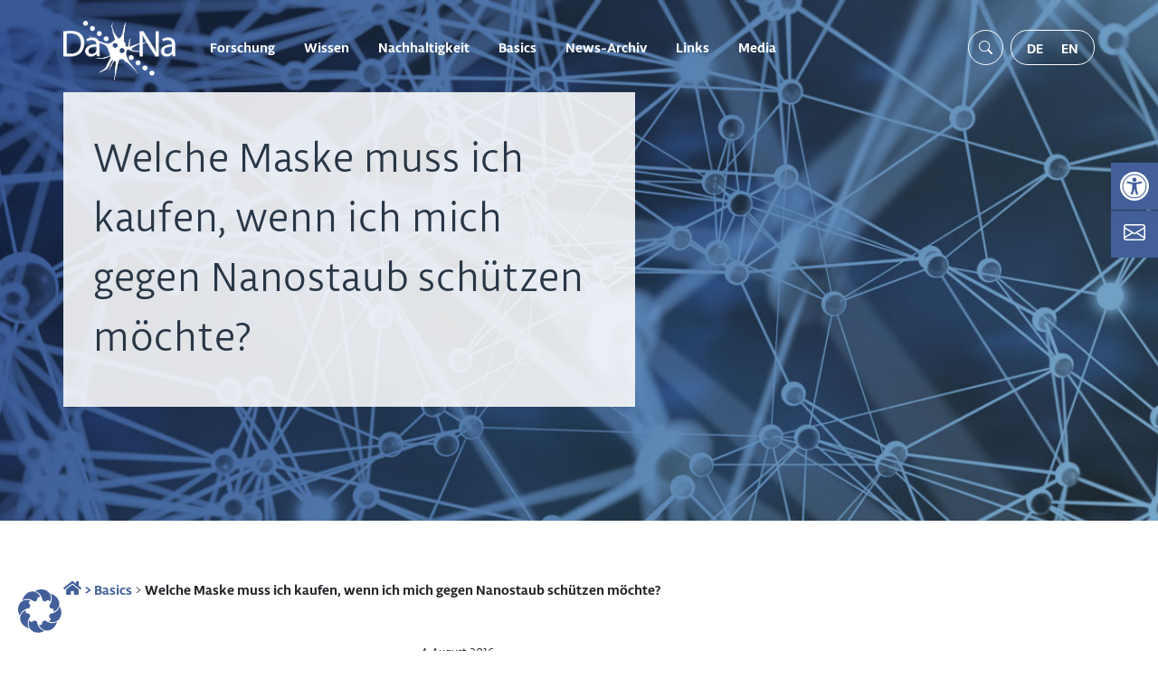

--- FILE ---
content_type: text/css
request_url: https://nanopartikel.info/wp-content/themes/dana/scss/libertad.css
body_size: 461
content:
/* quicksand-300 - latin */
@font-face {
    font-family: 'Libertad';
    font-style: normal;
    font-weight: 300;
    src: url("../assets/fonts/Light/libertad-light-web.eot");
    /* IE9 Compat Modes */
    src: local(""), url("../assets/fonts/Light/libertad-light-web.eot?#iefix") format("embedded-opentype"), url("../assets/fonts/Light/libertad-light-web.woff2") format("woff2"), url("../assets/fonts/Light/libertad-light-web.woff") format("woff"), url("../assets/fonts/Light/libertad-light-web.ttf") format("truetype"), url("../assets/fonts/Light/libertad-light-web.svg#Quicksand") format("svg");
    /* Legacy iOS */
}

/* quicksand-500 - latin */
@font-face {
    font-family: 'Libertad';
    font-style: normal;
    font-weight: 500;
    src: url("../assets/fonts/Book/libertad-book-web.eot");
    /* IE9 Compat Modes */
    src: local(""), url("../assets/fonts/Book/libertad-book-web.eot?#iefix") format("embedded-opentype"), url("../assets/fonts/Book/libertad-book-web.woff2") format("woff2"), url("../assets/fonts/Book/libertad-book-web.woff") format("woff"), url("../assets/fonts/Book/libertad-book-web.ttf") format("truetype"), url("../assets/fonts/Book/libertad-book-web.svg#Quicksand") format("svg");
    /* Legacy iOS */
}

/* quicksand-600 - latin */
@font-face {
    font-family: 'Libertad';
    font-style: normal;
    font-weight: 600;
    src: url("../assets/fonts/Bold/libertad-bold-web.eot");
    /* IE9 Compat Modes */
    src: local(""), url("../assets/fonts/Bold/libertad-bold-web.eot?#iefix") format("embedded-opentype"), url("../assets/fonts/Bold/libertad-bold-web.woff2") format("woff2"), url("../assets/fonts/Bold/libertad-bold-web.woff") format("woff"), url("../assets/fonts/Bold/libertad-bold-web.ttf") format("truetype"), url("../assets/fonts/Bold/libertad-bold-web.svg#Quicksand") format("svg");
    /* Legacy iOS */
}

/* quicksand-regular - latin */
@font-face {
    font-family: 'Libertad';
    font-style: normal;
    font-weight: 400;
    src: url("../assets/fonts/Regular/libertad-regular-web.eot");
    /* IE9 Compat Modes */
    src: local(""), url("../assets/fonts/Regular/libertad-regular-web.eot?#iefix") format("embedded-opentype"), url("../assets/fonts/Regular/libertad-regular-web.woff2") format("woff2"), url("../assets/fonts/Regular/libertad-regular-web.woff") format("woff"), url("../assets/fonts/Regular/libertad-regular-web.ttf") format("truetype"), url("../assets/fonts/Regular/libertad-regular-web.svg#Quicksand") format("svg");
    /* Legacy iOS */
}

/* quicksand-700 - latin */
@font-face {
    font-family: 'Libertad';
    font-style: normal;
    font-weight: 700;
    src: url("../assets/fonts/ExtraBold/libertad-extrabold-web.eot");
    /* IE9 Compat Modes */
    src: local(""), url("../assets/fonts/ExtraBold/libertad-extrabold-web.eot?#iefix") format("embedded-opentype"), url("../assets/fonts/ExtraBold/libertad-extrabold-web.woff2") format("woff2"), url("../assets/fonts/ExtraBold/libertad-extrabold-web.woff") format("woff"), url("../assets/fonts/ExtraBold/libertad-extrabold-web.ttf") format("truetype"), url("../assets/fonts/ExtraBold/libertad-extrabold-web.svg#Quicksand") format("svg");
    /* Legacy iOS */
}
/*# sourceMappingURL=fonts.css.map */

--- FILE ---
content_type: application/javascript
request_url: https://nanopartikel.info/wp-content/themes/dana/js/main.js?ver=0.34120700%201770048047
body_size: 4253
content:
"use strict";

// Navigation Menubar
let topNav = document.querySelector('#top-nav')

// Initial scroll position
let scrollState = 0;

// Store navbar classes
let navClasses = topNav.classList;
let header = document.querySelector('.header')
let dd_menu = document.querySelector('.dropdown-menu')

// returns current scroll position
let scrollTop = function() {
	return window.scrollY;
};

let home_url = window.location.origin;

// Primary scroll event function
let scrollDetect = function(home, down, up) {
	// Current scroll position
	let currentScroll = scrollTop();

	if (currentScroll <= 100) {
		home();
	} else if (currentScroll > scrollState) {
		down();
	}

	// Set previous scroll position
	scrollState = scrollTop();
};

function homeAction() {
	if (!header.classList.contains('normal')) {
		topNav.classList.remove('navbar-flight');
		topNav.classList.add('navbar-top');
	}

	//document.querySelector('.navbar-brand').children[0].src = `${home_url}/wp-content/themes/dana/images/dana-logo-light.png`;
}

function downAction() {
	if (!header.classList.contains('normal')) {
		topNav.classList.remove('navbar-top');
		topNav.classList.add('navbar-flight');
		//document.querySelector('.navbar-brand').children[0].src = `${home_url}/wp-content/themes/dana/images/dana-logo.png`;
	}
}
window.addEventListener('load', () => {
	if (header.classList.contains('normal')) {
		topNav.classList.add('navbar-flight');
		topNav.classList.remove('navbar-top');
	}
})
window.addEventListener("scroll", function() {
	scrollDetect(homeAction, downAction);
});

// Toggle mobile button

let toggle = document.querySelector('#toggle');

toggle.addEventListener('click', (e) => e.target.classList.toggle('is-active'));

window.addEventListener('load', () => {
	document.querySelector('.loader-inner').classList.add('fade-out')
	setTimeout(function () {
		document.querySelector('.loader').classList.add('fade-out')
		setTimeout(function () {
			document.querySelector('.loader').style.display = 'none'
			document.querySelector('.loader-inner').style.display = 'none'
		}, 1600)
	}, 600)
})

//Set mobile menu

let sub_toggle = document.getElementsByClassName('mobile-sub-menu-controller')

// Mobile menu slideaction
for(let i = 0; i < sub_toggle.length; i++) {
	sub_toggle[i].addEventListener('click', (e) => {

		let navnav = document.querySelector('#menu-dana-main-menu')
		let navnav_offset = navnav.offsetTop
		let parent = e.target.parentElement
		let parent_offset = parent.offsetTop
		let menu_offset = parent_offset - navnav_offset

		// Add slideaction on click of Plus-Icon
		navnav.classList.toggle('isOpen')
		e.target.parentElement.classList.toggle('open')
		e.target.nextElementSibling.classList.toggle('show')
		if(!e.target.classList.contains("isClicked")) {
			parent.style.transform = `translateX(100vw) translateY(-${menu_offset}px)`
		} else {
			parent.style.transform = ''
		}
		e.target.classList.toggle('isClicked')

		// Listener checks if windowsize changes and removes submenu
		window.addEventListener('resize', () => {
			navnav.classList.remove('isOpen')
			e.target.parentElement.classList.remove('open')
			e.target.nextElementSibling.classList.remove('show')
			parent.style.transform = ''
			e.target.classList.remove('isClicked')

		})
	})
}

// Add bootstrap dropdown to navbar on bigger screens

// window.addEventListener('resize', ddToggle, false)
// window.addEventListener('load', ddToggle, false)

// let dd_toggle = document.querySelector('.dropdown-toggle')

// function ddToggle() {

// 	if (window.innerWidth >= 992) {
// 		dd_toggle.setAttribute('role', 'button')
// 		//dd_toggle.setAttribute('data-toggle', 'dropdown')
// 		dd_toggle.setAttribute('aria-haspopup', 'true')
// 		dd_toggle.setAttribute('aria-expanded', 'false')

// 	} else {
// 		dd_toggle.removeAttribute('role')
// 		//dd_toggle.removeAttribute('data-toggle')
// 		dd_toggle.removeAttribute('aria-haspopup')
// 		dd_toggle.removeAttribute('aria-expanded')
// 	}
// }

// let men_child = document.getElementsByClassName('menu-item-has-children')

// for(let i = 0; i < men_child.length; i++) {
// 	men_child[i].addEventListener('mouseover', (e) => {

// 		e.target.classList.add('show')
// 		e.target.children[2].classList.add('show')
// 	})
// 	men_child[i].addEventListener('mouseout', (e) => {
// 		if( e.target.classList.contains('show')) {
// 			e.target.classList.remove('show')
// 			//e.target.children[2].classList.remove('show')
// 		}
		
// 	})
// }

// More text function
let more = document.querySelector('.more')
let more_text = document.querySelector('.main-text')
let mth = ''

window.addEventListener('load', () => {
	
	if (more_text) {
		 mth = more_text.firstElementChild.offsetHeight;
	}
	if (more_text && mth < 118) {
		more.style.display = 'none'
	}
}, false)

function moreText(e) {
	if (!more_text.classList.contains('expand')) {
		more_text.style.height = `${mth}px`
		more.innerText = "Weniger"
		more_text.classList.add('expand')
	}
	else {
		more_text.style.height = '118px'
		more.innerText = "Weiterlesen"
		more_text.classList.remove('expand')
	}
}


// Smoothscroll
const links = document.querySelectorAll(".smoooth");

for (const link of links) {
  link.addEventListener("click", clickHandler);
}

function clickHandler(e) {
  e.preventDefault();
  const href = this.getAttribute("href");
  const offsetTop = document.querySelector(href).offsetTop;

  scroll({
    top: offsetTop -100,
    behavior: "smooth"
  });
}

const pfbs = document.querySelectorAll(".chip")

for(const pfb of pfbs) {
	
	pfb.addEventListener('click', (e) => {

		const allpfbs = e.target.parentElement.children

		for ( let i = 0; i < allpfbs.length; i++) {
			allpfbs[i].classList.remove('pf-active')
		}
		
		let el = e.target.getAttribute('data-el')
		
		e.target.classList.add('pf-active')
		
		
		
		pFilter(el)
	})
}

// Projectfilter
function pFilter(el) {
	const projcts = document.querySelectorAll(".filter");
	
	for (const projct of projcts) {
		if(projct.classList.contains(el)) {

			fadeIn(projct)
		} else {
			
			fadeOut(projct)
			
		}
	}
}


// Fade in Elements
function fadeOut(element) {
	var op = 1;  // initial opacity
	var timer = setInterval(function () {
		if (op <= 0.1){
			clearInterval(timer);
			element.style.display = 'none';
		}
		element.style.opacity = op;
		element.style.filter = 'alpha(opacity=' + op * 100 + ")";
		op -= op * 0.1;
	}, 30);
}

// Fade out Elements
function fadeIn(element) {
    var op = 0.1;  // initial opacity
    element.style.display = 'flex';
    var timer = setInterval(function () {
        if (op >= 1){
            clearInterval(timer);
        }
        element.style.opacity = op;
        element.style.filter = 'alpha(opacity=' + op * 100 + ")";
        op += op * 0.1;
    }, 30);
}

// // Scroll in Viewport

// var anim = document.querySelector('.anim');
// window.addEventListener('scroll', function (event) {
// 	if (isInViewport(anim)) {
// 		//image.innerHTML = '<img src="' + image.getAttribute('data-image') + '">';
// 		console.log('Is in Viewport');
// 	}
// }, false);

// var isInViewport = function (elem) {
// 	var distance = elem.getBoundingClientRect();
// 	return (
// 		distance.top >= 0 &&
// 		distance.left >= 0 &&
// 		distance.bottom <= (window.innerHeight || document.documentElement.clientHeight) &&
// 		distance.right <= (window.innerWidth || document.documentElement.clientWidth)
// 	);
// };

// gsap Animations

// gsap.registerPlugin(ScrollTrigger)

// gsap.from('.chip', {
// 	duration: .5,
// 	opacity: 0, 
// 	y: 100,
// 	scrollTrigger: '.chip'
// })

// gsap.from('.project', {
// 	duration: .5,
// 	opacity: 0, 
// 	x: 200,
// 	stagger: .25,
// 	scrollTrigger: {
// 		trigger: '.project',
// 		toggleActions: "restart pause resume none",
// 	}
// })

// window.addEventListener('load', () => {
// 	gsap.from('.hello', {opacity: 0, duration: 1, y: -50, delay: 1})
// })

function animateFrom(elem, direction) {
	direction = direction | 1;
	
	var x = 0,
		y = direction * 100;
	if(elem.classList.contains("gs_reveal_fromLeft")) {
	  x = -100;
	  y = 0;
	} else if(elem.classList.contains("gs_reveal_fromRight")) {
	  x = 100;
	  y = 0;
	}
	gsap.fromTo(elem, {x: x, y: y, autoAlpha: 0}, {
	  duration: 1.25, 
	  x: 0,
	  y: 0, 
	  autoAlpha: 1, 
	  ease: "expo", 
	  overwrite: "auto"
	});
  }
  
  function hide(elem) {
	gsap.set(elem, {autoAlpha: 0});
  }
  
  /*document.addEventListener("DOMContentLoaded", function() {
	gsap.registerPlugin(ScrollTrigger);
	
	var reveals = gsap.utils.toArray(".gs_reveal");
	gsap.set(reveals, {willChange: "transform, opacity"});
	for(var i = 0; i < reveals.length; i++) {
	  (function () {
		var elem = reveals[i];
		hide(elem); // assure that the element is hidden when scrolled into view
	  
		ScrollTrigger.create({
		  trigger: elem,
		  onEnter: function() { animateFrom(elem) }, 
		  onEnterBack: function() { animateFrom(elem, -1) },
		  onLeave: function() { hide(elem) } // assure that the element is hidden when scrolled into view
		});
	  })();
	}
  });*/


  function myprefix_start_superfish() {

		jQuery( function( $ ) {
			$( document ).ready( function() {
				$('ul.sf-menu').supersubs( {
					minWidth   : 16, // minimum width of sub-menus in em units
					maxWidth   : 40, // maximum width of sub-menus in em units
					extraWidth : 1   // extra width can ensure lines don't sometimes turn over
				} ).superfish();
			} );
		} );
	}

window.addEventListener('load', () => {

	let container = document.getElementById('danavis');

	if(container){
		let usage_select = container.querySelector('[name="usage"]');
        let material_select = container.querySelector('[name="material"]');
        let refresh = container.querySelector('#refresh');

		usage_select.addEventListener('change', function(){
			let options = material_select.querySelectorAll('option');
			if(this.value == -1){
				resetOptions(options);
			}
			else{
				let map = map_usage[this.value];
				filterOptions(options, map);
			}
		})

		material_select.addEventListener('change', function(){
			let options = usage_select.querySelectorAll('option');
			if(this.value == -1){
				resetOptions(options);
			}
			else {
				let map = map_elements[this.value];
				filterOptions(options, map);
			}
		})

		usage_select.addEventListener('change', loadData);
        material_select.addEventListener('change', loadData);
        
        refresh.addEventListener('click', (e) => {
			let optionsUs = usage_select.querySelectorAll('option');
			let optionsMa = material_select.querySelectorAll('option');
            material_select.value = -1;
			usage_select.value = -1;
			resetOptions(optionsUs);
			resetOptions(optionsMa);
            document.getElementById('danavis-result').innerHTML = '';
            e.target.classList.add('rotate');
            setTimeout(function() {
                e.target.classList.remove('rotate'); 
            }, 1000)

        })
	}

});

  function filterOptions(options, map){
	  options.forEach(
		  function(node){
			  if(map.includes(parseInt(node.value)) || node.value == -1){
				  node.removeAttribute('hidden');
				  node.removeAttribute('disabled');
			  }
			  else{
				  node.setAttribute('disabled', "disabled");
			  }
		  }
	  );
	  let select = options[0].parentNode;
	  [...options]
		  .sort(function(a,b){
		  	if(b.value == -1){
		  		if(a.value == -1){
		  			return a.innerText > b.innerText?1:-1;
				}
		  		return 1;
			}
		  	if(a.value == -1)return -1;

		  	if(a.getAttribute('disabled')){
		  		if(b.getAttribute('disabled')){
					return a.innerText > b.innerText?1:-1;
				}
		  		return 1;
			}
		  	if(b.getAttribute('disabled')){
		  		return -1
			};
		  	return a.innerText > b.innerText?1:-1;

		  })
		  .forEach(node=>select.appendChild(node));
  }
  function resetOptions(options){
	  options.forEach(
		  function(node){
			  node.removeAttribute('hidden');
			  node.removeAttribute('disabled');
		  }
	  );
  }

function loadData() {
	let usage = document.querySelector('[name="usage"]').value;
	let material = document.querySelector('[name="material"]').value;

	if(usage && material){
		let data = {
			_ajax_nonce: danavis_data.nonce,
			action: "danavis",
			usage: usage,
			material: material
		};
		console.log(data);

		var xhttp = new XMLHttpRequest();
		xhttp.onreadystatechange = function() {
			if (this.readyState == 4 && this.status == 200) {
				let rows = JSON.parse(this.response);
				let container = document.getElementById('danavis-result');
				container.innerHTML = "";

				rows.forEach(
					function(row, index){
						let t = document.querySelector('#danavis-template');
						let btn = t.content.querySelector('button');
						let collapse_id = "collapse-" + index;
						btn.setAttribute('data-target', '#' + collapse_id);
						btn.setAttribute('aria-controls', '#' + collapse_id);
						btn.textContent = row["title"];

						let collapse = t.content.querySelector('.collapse');
						let body = t.content.querySelector('.card-body');
						let link = t.content.querySelector('.card-footer a');

						collapse.setAttribute('id', collapse_id);
						body.innerHTML = row["content"];
						link.setAttribute('href', row['url']);



						let clone = document.importNode(t.content, true);
						container.appendChild(clone);
					}
				)
				$('.collapse', container).collapse();
			}
		};
		xhttp.open("POST", danavis_data.ajax_url, true);
		xhttp.setRequestHeader("Content-Type", "application/x-www-form-urlencoded");
		xhttp.send("action=danavis&material=" + material + "&usage=" + usage + "&_ajax_nonce=" + danavis_data.nonce);
	}
}

// Header Searchform

const searchForm = document.querySelector('#head-searchform')
const searchLens = document.querySelector('#head-searchform-lens')

searchLens.addEventListener('click', () => {
	searchForm.classList.toggle('visible')
})

// Scroll back to top
const stt = document.querySelector('.scroll-to-top')

stt.addEventListener('click', (e) => {
		e.preventDefault();
		window.scroll({ top: 0, left: 0, behavior: 'smooth' })
}, false)

window.addEventListener('scroll', () => {
	if(window.pageYOffset > 500) {
		stt.classList.add('show-stt')
	} else {
		stt.classList.remove('show-stt')
	}
}, false)


